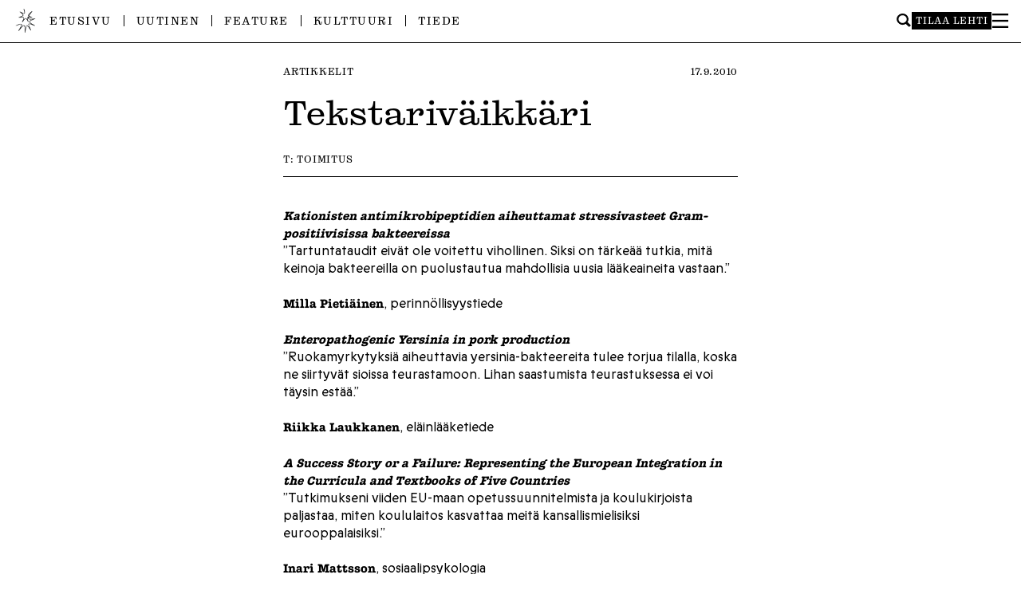

--- FILE ---
content_type: text/html; charset=UTF-8
request_url: https://ylioppilaslehti.fi/2010/09/tekstarivaikkari/
body_size: 10837
content:

<!DOCTYPE html>
<html dir="ltr" lang="fi" prefix="og: https://ogp.me/ns#">
<head>
<meta charset="UTF-8" />
<meta name="viewport" content="width=device-width" />

<title>Tekstariväikkäri | Ylioppilaslehti</title>

		<!-- All in One SEO 4.9.3 - aioseo.com -->
	<meta name="robots" content="max-image-preview:large" />
	<meta name="author" content="Toimitus"/>
	<link rel="canonical" href="https://ylioppilaslehti.fi/2010/09/tekstarivaikkari/" />
	<meta name="generator" content="All in One SEO (AIOSEO) 4.9.3" />
		<meta property="og:locale" content="fi_FI" />
		<meta property="og:site_name" content="Ylioppilaslehti" />
		<meta property="og:type" content="article" />
		<meta property="og:title" content="Tekstariväikkäri | Ylioppilaslehti" />
		<meta property="og:url" content="https://ylioppilaslehti.fi/2010/09/tekstarivaikkari/" />
		<meta property="og:image" content="https://ylioppilaslehti.fi/wp-content/uploads/2021/10/ylioppilaslehti_3280x1712px-scaled.jpg" />
		<meta property="og:image:secure_url" content="https://ylioppilaslehti.fi/wp-content/uploads/2021/10/ylioppilaslehti_3280x1712px-scaled.jpg" />
		<meta property="article:published_time" content="2010-09-16T22:03:03+00:00" />
		<meta property="article:modified_time" content="2010-09-16T18:22:40+00:00" />
		<meta property="article:publisher" content="https://facebook.com/ylioppilaslehti" />
		<meta name="twitter:card" content="summary" />
		<meta name="twitter:site" content="@ylioppilaslehti" />
		<meta name="twitter:title" content="Tekstariväikkäri | Ylioppilaslehti" />
		<meta name="twitter:image" content="https://ylioppilaslehti.fi/wp-content/uploads/2021/10/ylioppilaslehti_3280x1712px-scaled.jpg" />
		<script type="application/ld+json" class="aioseo-schema">
			{"@context":"https:\/\/schema.org","@graph":[{"@type":"Article","@id":"https:\/\/ylioppilaslehti.fi\/2010\/09\/tekstarivaikkari\/#article","name":"Tekstariv\u00e4ikk\u00e4ri | Ylioppilaslehti","headline":"Tekstariv\u00e4ikk\u00e4ri","author":{"@id":"https:\/\/ylioppilaslehti.fi\/author\/toimitus\/#author"},"publisher":{"@id":"https:\/\/ylioppilaslehti.fi\/#organization"},"datePublished":"2010-09-17T00:03:03+03:00","dateModified":"2010-09-16T20:22:40+03:00","inLanguage":"fi","mainEntityOfPage":{"@id":"https:\/\/ylioppilaslehti.fi\/2010\/09\/tekstarivaikkari\/#webpage"},"isPartOf":{"@id":"https:\/\/ylioppilaslehti.fi\/2010\/09\/tekstarivaikkari\/#webpage"},"articleSection":"Artikkelit"},{"@type":"BreadcrumbList","@id":"https:\/\/ylioppilaslehti.fi\/2010\/09\/tekstarivaikkari\/#breadcrumblist","itemListElement":[{"@type":"ListItem","@id":"https:\/\/ylioppilaslehti.fi#listItem","position":1,"name":"Home","item":"https:\/\/ylioppilaslehti.fi","nextItem":{"@type":"ListItem","@id":"https:\/\/ylioppilaslehti.fi\/kategoria\/artikkelit\/#listItem","name":"Artikkelit"}},{"@type":"ListItem","@id":"https:\/\/ylioppilaslehti.fi\/kategoria\/artikkelit\/#listItem","position":2,"name":"Artikkelit","item":"https:\/\/ylioppilaslehti.fi\/kategoria\/artikkelit\/","nextItem":{"@type":"ListItem","@id":"https:\/\/ylioppilaslehti.fi\/2010\/09\/tekstarivaikkari\/#listItem","name":"Tekstariv\u00e4ikk\u00e4ri"},"previousItem":{"@type":"ListItem","@id":"https:\/\/ylioppilaslehti.fi#listItem","name":"Home"}},{"@type":"ListItem","@id":"https:\/\/ylioppilaslehti.fi\/2010\/09\/tekstarivaikkari\/#listItem","position":3,"name":"Tekstariv\u00e4ikk\u00e4ri","previousItem":{"@type":"ListItem","@id":"https:\/\/ylioppilaslehti.fi\/kategoria\/artikkelit\/#listItem","name":"Artikkelit"}}]},{"@type":"Organization","@id":"https:\/\/ylioppilaslehti.fi\/#organization","name":"Ylioppilaslehti","description":"Mit\u00e4 Ylioppilaslehti edell\u00e4, sit\u00e4 kansa per\u00e4ss\u00e4.","url":"https:\/\/ylioppilaslehti.fi\/","sameAs":["https:\/\/www.instagram.com\/ylioppilaslehti\/"]},{"@type":"Person","@id":"https:\/\/ylioppilaslehti.fi\/author\/toimitus\/#author","url":"https:\/\/ylioppilaslehti.fi\/author\/toimitus\/","name":"Toimitus","image":{"@type":"ImageObject","@id":"https:\/\/ylioppilaslehti.fi\/2010\/09\/tekstarivaikkari\/#authorImage","url":"https:\/\/secure.gravatar.com\/avatar\/222a1fd673c3b4704b9948f308281178ae270ab4d5e663fe12b5af8d1e857461?s=96&d=mm&r=g","width":96,"height":96,"caption":"Toimitus"}},{"@type":"WebPage","@id":"https:\/\/ylioppilaslehti.fi\/2010\/09\/tekstarivaikkari\/#webpage","url":"https:\/\/ylioppilaslehti.fi\/2010\/09\/tekstarivaikkari\/","name":"Tekstariv\u00e4ikk\u00e4ri | Ylioppilaslehti","inLanguage":"fi","isPartOf":{"@id":"https:\/\/ylioppilaslehti.fi\/#website"},"breadcrumb":{"@id":"https:\/\/ylioppilaslehti.fi\/2010\/09\/tekstarivaikkari\/#breadcrumblist"},"author":{"@id":"https:\/\/ylioppilaslehti.fi\/author\/toimitus\/#author"},"creator":{"@id":"https:\/\/ylioppilaslehti.fi\/author\/toimitus\/#author"},"datePublished":"2010-09-17T00:03:03+03:00","dateModified":"2010-09-16T20:22:40+03:00"},{"@type":"WebSite","@id":"https:\/\/ylioppilaslehti.fi\/#website","url":"https:\/\/ylioppilaslehti.fi\/","name":"Ylioppilaslehti","description":"Mit\u00e4 Ylioppilaslehti edell\u00e4, sit\u00e4 kansa per\u00e4ss\u00e4.","inLanguage":"fi","publisher":{"@id":"https:\/\/ylioppilaslehti.fi\/#organization"}}]}
		</script>
		<!-- All in One SEO -->

<link rel="alternate" type="application/rss+xml" title="Ylioppilaslehti &raquo; syöte" href="https://ylioppilaslehti.fi/feed/" />
<link rel="alternate" type="application/rss+xml" title="Ylioppilaslehti &raquo; kommenttien syöte" href="https://ylioppilaslehti.fi/comments/feed/" />
<link rel="alternate" title="oEmbed (JSON)" type="application/json+oembed" href="https://ylioppilaslehti.fi/wp-json/oembed/1.0/embed?url=https%3A%2F%2Fylioppilaslehti.fi%2F2010%2F09%2Ftekstarivaikkari%2F" />
<link rel="alternate" title="oEmbed (XML)" type="text/xml+oembed" href="https://ylioppilaslehti.fi/wp-json/oembed/1.0/embed?url=https%3A%2F%2Fylioppilaslehti.fi%2F2010%2F09%2Ftekstarivaikkari%2F&#038;format=xml" />
<style id='wp-img-auto-sizes-contain-inline-css' type='text/css'>
img:is([sizes=auto i],[sizes^="auto," i]){contain-intrinsic-size:3000px 1500px}
/*# sourceURL=wp-img-auto-sizes-contain-inline-css */
</style>
<style id='wp-block-library-inline-css' type='text/css'>
:root{--wp-block-synced-color:#7a00df;--wp-block-synced-color--rgb:122,0,223;--wp-bound-block-color:var(--wp-block-synced-color);--wp-editor-canvas-background:#ddd;--wp-admin-theme-color:#007cba;--wp-admin-theme-color--rgb:0,124,186;--wp-admin-theme-color-darker-10:#006ba1;--wp-admin-theme-color-darker-10--rgb:0,107,160.5;--wp-admin-theme-color-darker-20:#005a87;--wp-admin-theme-color-darker-20--rgb:0,90,135;--wp-admin-border-width-focus:2px}@media (min-resolution:192dpi){:root{--wp-admin-border-width-focus:1.5px}}.wp-element-button{cursor:pointer}:root .has-very-light-gray-background-color{background-color:#eee}:root .has-very-dark-gray-background-color{background-color:#313131}:root .has-very-light-gray-color{color:#eee}:root .has-very-dark-gray-color{color:#313131}:root .has-vivid-green-cyan-to-vivid-cyan-blue-gradient-background{background:linear-gradient(135deg,#00d084,#0693e3)}:root .has-purple-crush-gradient-background{background:linear-gradient(135deg,#34e2e4,#4721fb 50%,#ab1dfe)}:root .has-hazy-dawn-gradient-background{background:linear-gradient(135deg,#faaca8,#dad0ec)}:root .has-subdued-olive-gradient-background{background:linear-gradient(135deg,#fafae1,#67a671)}:root .has-atomic-cream-gradient-background{background:linear-gradient(135deg,#fdd79a,#004a59)}:root .has-nightshade-gradient-background{background:linear-gradient(135deg,#330968,#31cdcf)}:root .has-midnight-gradient-background{background:linear-gradient(135deg,#020381,#2874fc)}:root{--wp--preset--font-size--normal:16px;--wp--preset--font-size--huge:42px}.has-regular-font-size{font-size:1em}.has-larger-font-size{font-size:2.625em}.has-normal-font-size{font-size:var(--wp--preset--font-size--normal)}.has-huge-font-size{font-size:var(--wp--preset--font-size--huge)}.has-text-align-center{text-align:center}.has-text-align-left{text-align:left}.has-text-align-right{text-align:right}.has-fit-text{white-space:nowrap!important}#end-resizable-editor-section{display:none}.aligncenter{clear:both}.items-justified-left{justify-content:flex-start}.items-justified-center{justify-content:center}.items-justified-right{justify-content:flex-end}.items-justified-space-between{justify-content:space-between}.screen-reader-text{border:0;clip-path:inset(50%);height:1px;margin:-1px;overflow:hidden;padding:0;position:absolute;width:1px;word-wrap:normal!important}.screen-reader-text:focus{background-color:#ddd;clip-path:none;color:#444;display:block;font-size:1em;height:auto;left:5px;line-height:normal;padding:15px 23px 14px;text-decoration:none;top:5px;width:auto;z-index:100000}html :where(.has-border-color){border-style:solid}html :where([style*=border-top-color]){border-top-style:solid}html :where([style*=border-right-color]){border-right-style:solid}html :where([style*=border-bottom-color]){border-bottom-style:solid}html :where([style*=border-left-color]){border-left-style:solid}html :where([style*=border-width]){border-style:solid}html :where([style*=border-top-width]){border-top-style:solid}html :where([style*=border-right-width]){border-right-style:solid}html :where([style*=border-bottom-width]){border-bottom-style:solid}html :where([style*=border-left-width]){border-left-style:solid}html :where(img[class*=wp-image-]){height:auto;max-width:100%}:where(figure){margin:0 0 1em}html :where(.is-position-sticky){--wp-admin--admin-bar--position-offset:var(--wp-admin--admin-bar--height,0px)}@media screen and (max-width:600px){html :where(.is-position-sticky){--wp-admin--admin-bar--position-offset:0px}}

/*# sourceURL=wp-block-library-inline-css */
</style><style id='global-styles-inline-css' type='text/css'>
:root{--wp--preset--aspect-ratio--square: 1;--wp--preset--aspect-ratio--4-3: 4/3;--wp--preset--aspect-ratio--3-4: 3/4;--wp--preset--aspect-ratio--3-2: 3/2;--wp--preset--aspect-ratio--2-3: 2/3;--wp--preset--aspect-ratio--16-9: 16/9;--wp--preset--aspect-ratio--9-16: 9/16;--wp--preset--color--black: #000000;--wp--preset--color--cyan-bluish-gray: #abb8c3;--wp--preset--color--white: #ffffff;--wp--preset--color--pale-pink: #f78da7;--wp--preset--color--vivid-red: #cf2e2e;--wp--preset--color--luminous-vivid-orange: #ff6900;--wp--preset--color--luminous-vivid-amber: #fcb900;--wp--preset--color--light-green-cyan: #7bdcb5;--wp--preset--color--vivid-green-cyan: #00d084;--wp--preset--color--pale-cyan-blue: #8ed1fc;--wp--preset--color--vivid-cyan-blue: #0693e3;--wp--preset--color--vivid-purple: #9b51e0;--wp--preset--gradient--vivid-cyan-blue-to-vivid-purple: linear-gradient(135deg,rgb(6,147,227) 0%,rgb(155,81,224) 100%);--wp--preset--gradient--light-green-cyan-to-vivid-green-cyan: linear-gradient(135deg,rgb(122,220,180) 0%,rgb(0,208,130) 100%);--wp--preset--gradient--luminous-vivid-amber-to-luminous-vivid-orange: linear-gradient(135deg,rgb(252,185,0) 0%,rgb(255,105,0) 100%);--wp--preset--gradient--luminous-vivid-orange-to-vivid-red: linear-gradient(135deg,rgb(255,105,0) 0%,rgb(207,46,46) 100%);--wp--preset--gradient--very-light-gray-to-cyan-bluish-gray: linear-gradient(135deg,rgb(238,238,238) 0%,rgb(169,184,195) 100%);--wp--preset--gradient--cool-to-warm-spectrum: linear-gradient(135deg,rgb(74,234,220) 0%,rgb(151,120,209) 20%,rgb(207,42,186) 40%,rgb(238,44,130) 60%,rgb(251,105,98) 80%,rgb(254,248,76) 100%);--wp--preset--gradient--blush-light-purple: linear-gradient(135deg,rgb(255,206,236) 0%,rgb(152,150,240) 100%);--wp--preset--gradient--blush-bordeaux: linear-gradient(135deg,rgb(254,205,165) 0%,rgb(254,45,45) 50%,rgb(107,0,62) 100%);--wp--preset--gradient--luminous-dusk: linear-gradient(135deg,rgb(255,203,112) 0%,rgb(199,81,192) 50%,rgb(65,88,208) 100%);--wp--preset--gradient--pale-ocean: linear-gradient(135deg,rgb(255,245,203) 0%,rgb(182,227,212) 50%,rgb(51,167,181) 100%);--wp--preset--gradient--electric-grass: linear-gradient(135deg,rgb(202,248,128) 0%,rgb(113,206,126) 100%);--wp--preset--gradient--midnight: linear-gradient(135deg,rgb(2,3,129) 0%,rgb(40,116,252) 100%);--wp--preset--font-size--small: 13px;--wp--preset--font-size--medium: 20px;--wp--preset--font-size--large: 36px;--wp--preset--font-size--x-large: 42px;--wp--preset--spacing--20: 0.44rem;--wp--preset--spacing--30: 0.67rem;--wp--preset--spacing--40: 1rem;--wp--preset--spacing--50: 1.5rem;--wp--preset--spacing--60: 2.25rem;--wp--preset--spacing--70: 3.38rem;--wp--preset--spacing--80: 5.06rem;--wp--preset--shadow--natural: 6px 6px 9px rgba(0, 0, 0, 0.2);--wp--preset--shadow--deep: 12px 12px 50px rgba(0, 0, 0, 0.4);--wp--preset--shadow--sharp: 6px 6px 0px rgba(0, 0, 0, 0.2);--wp--preset--shadow--outlined: 6px 6px 0px -3px rgb(255, 255, 255), 6px 6px rgb(0, 0, 0);--wp--preset--shadow--crisp: 6px 6px 0px rgb(0, 0, 0);}:where(.is-layout-flex){gap: 0.5em;}:where(.is-layout-grid){gap: 0.5em;}body .is-layout-flex{display: flex;}.is-layout-flex{flex-wrap: wrap;align-items: center;}.is-layout-flex > :is(*, div){margin: 0;}body .is-layout-grid{display: grid;}.is-layout-grid > :is(*, div){margin: 0;}:where(.wp-block-columns.is-layout-flex){gap: 2em;}:where(.wp-block-columns.is-layout-grid){gap: 2em;}:where(.wp-block-post-template.is-layout-flex){gap: 1.25em;}:where(.wp-block-post-template.is-layout-grid){gap: 1.25em;}.has-black-color{color: var(--wp--preset--color--black) !important;}.has-cyan-bluish-gray-color{color: var(--wp--preset--color--cyan-bluish-gray) !important;}.has-white-color{color: var(--wp--preset--color--white) !important;}.has-pale-pink-color{color: var(--wp--preset--color--pale-pink) !important;}.has-vivid-red-color{color: var(--wp--preset--color--vivid-red) !important;}.has-luminous-vivid-orange-color{color: var(--wp--preset--color--luminous-vivid-orange) !important;}.has-luminous-vivid-amber-color{color: var(--wp--preset--color--luminous-vivid-amber) !important;}.has-light-green-cyan-color{color: var(--wp--preset--color--light-green-cyan) !important;}.has-vivid-green-cyan-color{color: var(--wp--preset--color--vivid-green-cyan) !important;}.has-pale-cyan-blue-color{color: var(--wp--preset--color--pale-cyan-blue) !important;}.has-vivid-cyan-blue-color{color: var(--wp--preset--color--vivid-cyan-blue) !important;}.has-vivid-purple-color{color: var(--wp--preset--color--vivid-purple) !important;}.has-black-background-color{background-color: var(--wp--preset--color--black) !important;}.has-cyan-bluish-gray-background-color{background-color: var(--wp--preset--color--cyan-bluish-gray) !important;}.has-white-background-color{background-color: var(--wp--preset--color--white) !important;}.has-pale-pink-background-color{background-color: var(--wp--preset--color--pale-pink) !important;}.has-vivid-red-background-color{background-color: var(--wp--preset--color--vivid-red) !important;}.has-luminous-vivid-orange-background-color{background-color: var(--wp--preset--color--luminous-vivid-orange) !important;}.has-luminous-vivid-amber-background-color{background-color: var(--wp--preset--color--luminous-vivid-amber) !important;}.has-light-green-cyan-background-color{background-color: var(--wp--preset--color--light-green-cyan) !important;}.has-vivid-green-cyan-background-color{background-color: var(--wp--preset--color--vivid-green-cyan) !important;}.has-pale-cyan-blue-background-color{background-color: var(--wp--preset--color--pale-cyan-blue) !important;}.has-vivid-cyan-blue-background-color{background-color: var(--wp--preset--color--vivid-cyan-blue) !important;}.has-vivid-purple-background-color{background-color: var(--wp--preset--color--vivid-purple) !important;}.has-black-border-color{border-color: var(--wp--preset--color--black) !important;}.has-cyan-bluish-gray-border-color{border-color: var(--wp--preset--color--cyan-bluish-gray) !important;}.has-white-border-color{border-color: var(--wp--preset--color--white) !important;}.has-pale-pink-border-color{border-color: var(--wp--preset--color--pale-pink) !important;}.has-vivid-red-border-color{border-color: var(--wp--preset--color--vivid-red) !important;}.has-luminous-vivid-orange-border-color{border-color: var(--wp--preset--color--luminous-vivid-orange) !important;}.has-luminous-vivid-amber-border-color{border-color: var(--wp--preset--color--luminous-vivid-amber) !important;}.has-light-green-cyan-border-color{border-color: var(--wp--preset--color--light-green-cyan) !important;}.has-vivid-green-cyan-border-color{border-color: var(--wp--preset--color--vivid-green-cyan) !important;}.has-pale-cyan-blue-border-color{border-color: var(--wp--preset--color--pale-cyan-blue) !important;}.has-vivid-cyan-blue-border-color{border-color: var(--wp--preset--color--vivid-cyan-blue) !important;}.has-vivid-purple-border-color{border-color: var(--wp--preset--color--vivid-purple) !important;}.has-vivid-cyan-blue-to-vivid-purple-gradient-background{background: var(--wp--preset--gradient--vivid-cyan-blue-to-vivid-purple) !important;}.has-light-green-cyan-to-vivid-green-cyan-gradient-background{background: var(--wp--preset--gradient--light-green-cyan-to-vivid-green-cyan) !important;}.has-luminous-vivid-amber-to-luminous-vivid-orange-gradient-background{background: var(--wp--preset--gradient--luminous-vivid-amber-to-luminous-vivid-orange) !important;}.has-luminous-vivid-orange-to-vivid-red-gradient-background{background: var(--wp--preset--gradient--luminous-vivid-orange-to-vivid-red) !important;}.has-very-light-gray-to-cyan-bluish-gray-gradient-background{background: var(--wp--preset--gradient--very-light-gray-to-cyan-bluish-gray) !important;}.has-cool-to-warm-spectrum-gradient-background{background: var(--wp--preset--gradient--cool-to-warm-spectrum) !important;}.has-blush-light-purple-gradient-background{background: var(--wp--preset--gradient--blush-light-purple) !important;}.has-blush-bordeaux-gradient-background{background: var(--wp--preset--gradient--blush-bordeaux) !important;}.has-luminous-dusk-gradient-background{background: var(--wp--preset--gradient--luminous-dusk) !important;}.has-pale-ocean-gradient-background{background: var(--wp--preset--gradient--pale-ocean) !important;}.has-electric-grass-gradient-background{background: var(--wp--preset--gradient--electric-grass) !important;}.has-midnight-gradient-background{background: var(--wp--preset--gradient--midnight) !important;}.has-small-font-size{font-size: var(--wp--preset--font-size--small) !important;}.has-medium-font-size{font-size: var(--wp--preset--font-size--medium) !important;}.has-large-font-size{font-size: var(--wp--preset--font-size--large) !important;}.has-x-large-font-size{font-size: var(--wp--preset--font-size--x-large) !important;}
/*# sourceURL=global-styles-inline-css */
</style>

<style id='classic-theme-styles-inline-css' type='text/css'>
/*! This file is auto-generated */
.wp-block-button__link{color:#fff;background-color:#32373c;border-radius:9999px;box-shadow:none;text-decoration:none;padding:calc(.667em + 2px) calc(1.333em + 2px);font-size:1.125em}.wp-block-file__button{background:#32373c;color:#fff;text-decoration:none}
/*# sourceURL=/wp-includes/css/classic-themes.min.css */
</style>
<link rel='stylesheet' id='contact-form-7-css' href='https://ylioppilaslehti.fi/wp-content/plugins/contact-form-7/includes/css/styles.css?ver=6.1.4' type='text/css' media='all' />
<style id='contact-form-7-inline-css' type='text/css'>
.wpcf7 .wpcf7-recaptcha iframe {margin-bottom: 0;}.wpcf7 .wpcf7-recaptcha[data-align="center"] > div {margin: 0 auto;}.wpcf7 .wpcf7-recaptcha[data-align="right"] > div {margin: 0 0 0 auto;}
/*# sourceURL=contact-form-7-inline-css */
</style>
<link rel='stylesheet' id='style-css' href='https://ylioppilaslehti.fi/wp-content/themes/yolehti2024/style.css?ver=6.9' type='text/css' media='all' />
<link rel='stylesheet' id='main-css' href='https://ylioppilaslehti.fi/wp-content/themes/yolehti2024/dist/main-ZRQNW34W.css?ver=6.9' type='text/css' media='all' />
<link rel='stylesheet' id='typekit-css' href='https://use.typekit.net/ooy1wsf.css?ver=6.9' type='text/css' media='all' />
<link rel='stylesheet' id='sc-player-css' href='https://ylioppilaslehti.fi/wp-content/themes/yolehti2024/sc/sc-player-minimal.css?ver=6.9' type='text/css' media='all' />
<script type="text/javascript" src="https://ylioppilaslehti.fi/wp-includes/js/jquery/jquery.min.js?ver=3.7.1" id="jquery-core-js"></script>
<script type="text/javascript" src="https://ylioppilaslehti.fi/wp-includes/js/jquery/jquery-migrate.min.js?ver=3.4.1" id="jquery-migrate-js"></script>
<script type="text/javascript" src="https://ylioppilaslehti.fi/wp-content/themes/yolehti2024/js/legacy.js?ver=1729688081" id="legacy-js"></script>
<script type="text/javascript" src="https://ylioppilaslehti.fi/wp-content/themes/yolehti2024/dist/main-GYXPLJQV.js?ver=6.9" id="main-js"></script>
<script type="text/javascript" id="loadmore-js-extra">
/* <![CDATA[ */
var misha_loadmore_params = {"ajaxurl":"https://ylioppilaslehti.fi/wp-admin/admin-ajax.php","posts":"{\"page\":0,\"name\":\"tekstarivaikkari\",\"error\":\"\",\"m\":\"\",\"p\":0,\"post_parent\":\"\",\"subpost\":\"\",\"subpost_id\":\"\",\"attachment\":\"\",\"attachment_id\":0,\"pagename\":\"\",\"page_id\":0,\"second\":\"\",\"minute\":\"\",\"hour\":\"\",\"day\":0,\"monthnum\":0,\"year\":0,\"w\":0,\"category_name\":\"\",\"tag\":\"\",\"cat\":\"\",\"tag_id\":\"\",\"author\":\"\",\"author_name\":\"\",\"feed\":\"\",\"tb\":\"\",\"paged\":0,\"meta_key\":\"\",\"meta_value\":\"\",\"preview\":\"\",\"s\":\"\",\"sentence\":\"\",\"title\":\"\",\"fields\":\"all\",\"menu_order\":\"\",\"embed\":\"\",\"category__in\":[],\"category__not_in\":[],\"category__and\":[],\"post__in\":[],\"post__not_in\":[],\"post_name__in\":[],\"tag__in\":[],\"tag__not_in\":[],\"tag__and\":[],\"tag_slug__in\":[],\"tag_slug__and\":[],\"post_parent__in\":[],\"post_parent__not_in\":[],\"author__in\":[],\"author__not_in\":[],\"search_columns\":[],\"ignore_sticky_posts\":false,\"suppress_filters\":false,\"cache_results\":true,\"update_post_term_cache\":true,\"update_menu_item_cache\":false,\"lazy_load_term_meta\":true,\"update_post_meta_cache\":true,\"post_type\":\"\",\"posts_per_page\":30,\"nopaging\":false,\"comments_per_page\":\"50\",\"no_found_rows\":false,\"order\":\"DESC\"}","current_page":"1","max_page":"0"};
//# sourceURL=loadmore-js-extra
/* ]]> */
</script>
<script type="text/javascript" src="https://ylioppilaslehti.fi/wp-content/themes/yolehti2024/dist/load-more-LOQN3TEY.js?ver=6.9" id="loadmore-js"></script>
<link rel="https://api.w.org/" href="https://ylioppilaslehti.fi/wp-json/" /><link rel="alternate" title="JSON" type="application/json" href="https://ylioppilaslehti.fi/wp-json/wp/v2/posts/5022" /><link rel="EditURI" type="application/rsd+xml" title="RSD" href="https://ylioppilaslehti.fi/xmlrpc.php?rsd" />
<meta name="generator" content="WordPress 6.9" />
<link rel='shortlink' href='https://ylioppilaslehti.fi/?p=5022' />
		<style type="text/css">
						ol.footnotes>li {list-style-type:decimal;}
						ol.footnotes { color:#666666; }
ol.footnotes li { font-size:80%; }
		</style>
		<noscript><style>.lazyload[data-src]{display:none !important;}</style></noscript><style>.lazyload{background-image:none !important;}.lazyload:before{background-image:none !important;}</style><style>.wp-block-gallery.is-cropped .blocks-gallery-item picture{height:100%;width:100%;}</style><link rel="icon" href="https://ylioppilaslehti.fi/wp-content/uploads/2024/09/cropped-ylioppilaslehti_favicon3-32x32.png" sizes="32x32" />
<link rel="icon" href="https://ylioppilaslehti.fi/wp-content/uploads/2024/09/cropped-ylioppilaslehti_favicon3-192x192.png" sizes="192x192" />
<link rel="apple-touch-icon" href="https://ylioppilaslehti.fi/wp-content/uploads/2024/09/cropped-ylioppilaslehti_favicon3-180x180.png" />
<meta name="msapplication-TileImage" content="https://ylioppilaslehti.fi/wp-content/uploads/2024/09/cropped-ylioppilaslehti_favicon3-270x270.png" />

</head>
<body data-rsssl=1 class="wp-singular post-template-default single single-post postid-5022 single-format-standard wp-theme-yolehti2024">
<div id="wrapper" class="hfeed">

<div id="large-logo">
	<a href="https://ylioppilaslehti.fi">
		<img src="[data-uri]" alt="Ylioppilaslehti" data-src="https://ylioppilaslehti.fi/wp-content/themes/yolehti2024/img/ylioppilaslehti-header-2024.svg" decoding="async" class="lazyload" /><noscript><img src="https://ylioppilaslehti.fi/wp-content/themes/yolehti2024/img/ylioppilaslehti-header-2024.svg" alt="Ylioppilaslehti" data-eio="l" /></noscript>
	</a>
</div>

<header class="header" role="banner">
	<div id="header-inner">
		<div id="menu-container">
			<a id="small-logo" href="https://ylioppilaslehti.fi">
				<img src="[data-uri]" data-src="https://ylioppilaslehti.fi/wp-content/themes/yolehti2024/img/logo-2024.png" decoding="async" class="lazyload" width="192" height="192" data-eio-rwidth="192" data-eio-rheight="192" /><noscript><img src="https://ylioppilaslehti.fi/wp-content/themes/yolehti2024/img/logo-2024.png" data-eio="l" /></noscript>
			</a>

			<nav id="menu" role="navigation">
				<div class="menu-ylavalikko-container"><ul id="menu-ylavalikko" class="menu"><li id="menu-item-52569" class="menu-item menu-item-type-post_type menu-item-object-page menu-item-home menu-item-52569"><a href="https://ylioppilaslehti.fi/">Etusivu</a></li>
<li id="menu-item-52567" class="menu-item menu-item-type-taxonomy menu-item-object-category menu-item-52567"><a href="https://ylioppilaslehti.fi/kategoria/uutinen/">Uutinen</a></li>
<li id="menu-item-52568" class="menu-item menu-item-type-taxonomy menu-item-object-category menu-item-52568"><a href="https://ylioppilaslehti.fi/kategoria/feature/">Feature</a></li>
<li id="menu-item-52565" class="menu-item menu-item-type-taxonomy menu-item-object-category menu-item-52565"><a href="https://ylioppilaslehti.fi/kategoria/kulttuuri/">Kulttuuri</a></li>
<li id="menu-item-52566" class="menu-item menu-item-type-taxonomy menu-item-object-category menu-item-52566"><a href="https://ylioppilaslehti.fi/kategoria/tiede/">Tiede</a></li>
</ul></div>			</nav>

			<div id="side-menu">
				<form role="search" method="get" class="searchform" action="https://ylioppilaslehti.fi/" aria-label="Haku">
	<div>
		<input type="text" value="" name="s" id="s" />
		<input type="submit" id="searchsubmit" value="Hae" />
	</div>
</form>				<a href="https://ylioppilaslehti.fi/tilaajapalvelut/" class="order-button">Tilaa lehti</a>
				<div class="hamburger-lines" id="burger" role="button" aria-pressed="false" aria-label="Toggle Menu" tabindex="0">
					<svg id="close-icon" width="1120" height="1000" viewBox="0 0 1120 1000">
						<polygon points="1120 1000 944.04 1000 0 0 175.96 0 1120 1000" style=""/>
						<polygon points="0 1000 175.96 1000 1120 0 944.04 0 0 1000" style=""/>
					</svg>
					<svg id="open-icon" width="1120" height="1000" viewBox="0 0 1120 1000">
						<rect y="438.17" width="1120" height="130.34" style=""/>
						<rect y="0" width="1120" height="130.34" style=""/>
						<rect y="869.66" width="1120" height="130.34" style=""/>
					</svg>
				</div>
			</div>
		</div>

		<div id="menu-slide-container">
			<form role="search" method="get" class="searchform" action="https://ylioppilaslehti.fi/" aria-label="Haku">
	<div>
		<input type="text" value="" name="s" id="s" />
		<input type="submit" id="searchsubmit" value="Hae" />
	</div>
</form>
			<div id="mobile-menu">
				<nav role="navigation">
					<div class="menu-ylavalikko-container"><ul id="menu-ylavalikko-1" class="menu"><li class="menu-item menu-item-type-post_type menu-item-object-page menu-item-home menu-item-52569"><a href="https://ylioppilaslehti.fi/">Etusivu</a></li>
<li class="menu-item menu-item-type-taxonomy menu-item-object-category menu-item-52567"><a href="https://ylioppilaslehti.fi/kategoria/uutinen/">Uutinen</a></li>
<li class="menu-item menu-item-type-taxonomy menu-item-object-category menu-item-52568"><a href="https://ylioppilaslehti.fi/kategoria/feature/">Feature</a></li>
<li class="menu-item menu-item-type-taxonomy menu-item-object-category menu-item-52565"><a href="https://ylioppilaslehti.fi/kategoria/kulttuuri/">Kulttuuri</a></li>
<li class="menu-item menu-item-type-taxonomy menu-item-object-category menu-item-52566"><a href="https://ylioppilaslehti.fi/kategoria/tiede/">Tiede</a></li>
</ul></div>				</nav>
			</div>

			<div id="menu-slidedown">
				<div class="menu-column">
					<h3>Kategoriat</h3>
					<div class="menu-kategoriat-container"><ul id="menu-kategoriat" class="menu"><li id="menu-item-52570" class="menu-item menu-item-type-taxonomy menu-item-object-category menu-item-52570"><a href="https://ylioppilaslehti.fi/kategoria/essee/">Essee</a></li>
<li id="menu-item-52571" class="menu-item menu-item-type-taxonomy menu-item-object-category menu-item-52571"><a href="https://ylioppilaslehti.fi/kategoria/feature/">Feature</a></li>
<li id="menu-item-52572" class="menu-item menu-item-type-taxonomy menu-item-object-category menu-item-52572"><a href="https://ylioppilaslehti.fi/kategoria/fiktio/">Fiktio</a></li>
<li id="menu-item-52573" class="menu-item menu-item-type-taxonomy menu-item-object-category menu-item-52573"><a href="https://ylioppilaslehti.fi/kategoria/feature/henkilokuva/">Henkilökuva</a></li>
<li id="menu-item-52574" class="menu-item menu-item-type-taxonomy menu-item-object-category menu-item-52574"><a href="https://ylioppilaslehti.fi/kategoria/kolumni/">Kolumni</a></li>
<li id="menu-item-52575" class="menu-item menu-item-type-taxonomy menu-item-object-category menu-item-52575"><a href="https://ylioppilaslehti.fi/kategoria/pakina/">Pakina</a></li>
<li id="menu-item-52576" class="menu-item menu-item-type-taxonomy menu-item-object-category menu-item-52576"><a href="https://ylioppilaslehti.fi/kategoria/paakirjoitus/">Pääkirjoitus</a></li>
<li id="menu-item-52577" class="menu-item menu-item-type-taxonomy menu-item-object-category menu-item-52577"><a href="https://ylioppilaslehti.fi/kategoria/feature/reportaasi/">Reportaasi</a></li>
<li id="menu-item-53178" class="menu-item menu-item-type-taxonomy menu-item-object-category menu-item-53178"><a href="https://ylioppilaslehti.fi/kategoria/toimitukselta/">Toimitukselta</a></li>
<li id="menu-item-52578" class="menu-item menu-item-type-taxonomy menu-item-object-category menu-item-52578"><a href="https://ylioppilaslehti.fi/kategoria/uutinen/">Uutinen</a></li>
</ul></div>				</div>
				<div class="menu-column">
					<h3>Palstat</h3>
					<div class="menu-palstat-container"><ul id="menu-palstat" class="menu"><li id="menu-item-53179" class="menu-item menu-item-type-taxonomy menu-item-object-category menu-item-53179"><a href="https://ylioppilaslehti.fi/kategoria/3x/">3x</a></li>
<li id="menu-item-54659" class="menu-item menu-item-type-taxonomy menu-item-object-category menu-item-54659"><a href="https://ylioppilaslehti.fi/kategoria/alkupala/">Alkupala</a></li>
<li id="menu-item-52591" class="menu-item menu-item-type-taxonomy menu-item-object-category menu-item-52591"><a href="https://ylioppilaslehti.fi/kategoria/analyysi/">Analyysi</a></li>
<li id="menu-item-52595" class="menu-item menu-item-type-taxonomy menu-item-object-category menu-item-52595"><a href="https://ylioppilaslehti.fi/kategoria/asiaton-kysymys/">Asiaton kysymys</a></li>
<li id="menu-item-54119" class="menu-item menu-item-type-taxonomy menu-item-object-category menu-item-54119"><a href="https://ylioppilaslehti.fi/kategoria/feature/henkilokuva/henkilo/">Henkilö</a></li>
<li id="menu-item-52589" class="menu-item menu-item-type-taxonomy menu-item-object-category menu-item-52589"><a href="https://ylioppilaslehti.fi/kategoria/kulttuuri/kritiikki-kulttuuri/">Kritiikki</a></li>
<li id="menu-item-60090" class="menu-item menu-item-type-taxonomy menu-item-object-category menu-item-60090"><a href="https://ylioppilaslehti.fi/kategoria/tiede/mieslasten-tiedekysymykset/">Mieslasten tiedekysymykset</a></li>
<li id="menu-item-59552" class="menu-item menu-item-type-taxonomy menu-item-object-category menu-item-59552"><a href="https://ylioppilaslehti.fi/kategoria/tiede/outoja-opinnaytteita/">Outoja opinnäytteitä</a></li>
<li id="menu-item-52594" class="menu-item menu-item-type-taxonomy menu-item-object-category menu-item-52594"><a href="https://ylioppilaslehti.fi/kategoria/postia/">Postia</a></li>
<li id="menu-item-52584" class="menu-item menu-item-type-taxonomy menu-item-object-category menu-item-52584"><a href="https://ylioppilaslehti.fi/kategoria/takaikkuna/">Takaikkuna</a></li>
<li id="menu-item-54086" class="menu-item menu-item-type-taxonomy menu-item-object-category menu-item-54086"><a href="https://ylioppilaslehti.fi/kategoria/toimittaja-testaa/">Toimittaja testaa</a></li>
<li id="menu-item-53182" class="menu-item menu-item-type-taxonomy menu-item-object-category menu-item-53182"><a href="https://ylioppilaslehti.fi/kategoria/pakina/viimeinen-millenniaali-pakina/">Viimeinen millenniaali</a></li>
</ul></div>				</div>
				<div class="menu-column">
					<h3>Ylioppilaslehti</h3>
					<div class="menu-ylioppilaslehti-container"><ul id="menu-ylioppilaslehti" class="menu"><li id="menu-item-52579" class="menu-item menu-item-type-post_type menu-item-object-page menu-item-52579"><a href="https://ylioppilaslehti.fi/toimitus/">Toimitus</a></li>
<li id="menu-item-52580" class="menu-item menu-item-type-post_type menu-item-object-page menu-item-52580"><a href="https://ylioppilaslehti.fi/avustajaksi/">Avustajaksi</a></li>
<li id="menu-item-52581" class="menu-item menu-item-type-post_type menu-item-object-page menu-item-52581"><a href="https://ylioppilaslehti.fi/mediatiedot/">Mediatiedot</a></li>
<li id="menu-item-52582" class="menu-item menu-item-type-post_type menu-item-object-page menu-item-52582"><a href="https://ylioppilaslehti.fi/arkisto/">Arkisto</a></li>
<li id="menu-item-52583" class="menu-item menu-item-type-custom menu-item-object-custom menu-item-52583"><a href="https://www.lehtiluukku.fi/lehdet/ylioppilaslehti/">Näköislehti</a></li>
</ul></div>				</div>
				<div class="menu-column">
					<h3>@ylioppilaslehti</h3>
					<div class="menu-ylioppilaslehti-some-container"><ul id="menu-ylioppilaslehti-some" class="menu"><li id="menu-item-60635" class="menu-item menu-item-type-custom menu-item-object-custom menu-item-60635"><a href="https://www.instagram.com/ylioppilaslehti/?hl=en">Instagram</a></li>
<li id="menu-item-61111" class="menu-item menu-item-type-custom menu-item-object-custom menu-item-61111"><a href="https://www.tiktok.com/@ylkkari">Tiktok</a></li>
<li id="menu-item-60636" class="menu-item menu-item-type-custom menu-item-object-custom menu-item-60636"><a href="https://ylioppilaslehti.kit.com/a01a4d6135">Uutiskirje</a></li>
</ul></div>				</div>
			</div>
		</div>
	</div>
</header>

<div id="container">

	<section id="content" role="main">
		<article id="post-5022" class="sz-4 post-5022 post type-post status-publish format-standard hentry category-artikkelit">
	<div class="heading">
		<div class="heading-inner">
			<header>
				<section class="entry-meta">
					<div class="tag"><ul class="post-categories">
	<li><a href="https://ylioppilaslehti.fi/kategoria/artikkelit/" rel="category tag">Artikkelit</a></li></ul></div>
					<div class="date">
						<span class="entry-time">
							17.9.2010						</span>
					</div>
				</section>
								<section class="entry-summary">
					<h1>Tekstariväikkäri</h1>
					<div class="ing"><p></p></div>
									</section>
				<div class='author vcard'><p class='txt'><span class='lb_ltr'>T:</span><span class='lb hid'>Teksti:</span> <span class='pers'><a href="https://ylioppilaslehti.fi/author/toimitus/" title="Kirjoittanut: Toimitus" rel="author">Toimitus</a></span></p></div>			</header>
					</div>
	</div> 	<!--
	<div class="entry-share">
		<a target="_blank" class="fb" href="https://www.facebook.com/sharer.php?u=https://ylioppilaslehti.fi/2010/09/tekstarivaikkari/"><i class="fab fa-facebook-f"></i></a>
		<a target="_blank" class="tweet" href="https://twitter.com/share?url=https://ylioppilaslehti.fi/2010/09/tekstarivaikkari//&text=Tekstariväikkäri"><i class="fab fa-twitter"></i></a>


		
	</div>
	-->
	<main id="main">
		<section class="entry-content">
			<figure class="empty"><div class="the-thumb empty-thumb"></div></figure>			<p><strong><em>Kationisten antimikrobipeptidien aiheuttamat stressivasteet Gram-positiivisissa bakteereissa</em></strong><br />
&#8221;Tartuntataudit eivät ole voitettu vihollinen. Siksi on tärkeää tutkia, mitä keinoja bakteereilla on puolustautua mahdollisia uusia lääkeaineita vastaan.&#8221;</p>
<p><strong>Milla Pietiäinen</strong>, perinnöllisyystiede</p>
<p><strong><em>Enteropathogenic Yersinia in pork production</em></strong><br />
&#8221;Ruokamyrkytyksiä aiheuttavia yersinia-bakteereita tulee torjua tilalla, koska ne siirtyvät sioissa teurastamoon. Lihan saastumista teurastuksessa ei voi täysin estää.&#8221;</p>
<p><strong>Riikka Laukkanen</strong>, eläinlääketiede</p>
<p><strong><em>A Success Story or a Failure: Representing the European Integration in the Curricula and Textbooks of Five Countries</em></strong><br />
&#8221;Tutkimukseni viiden EU-maan opetussuunnitelmista ja koulukirjoista paljastaa, miten koululaitos kasvattaa meitä kansallismielisiksi eurooppalaisiksi.&#8221;</p>
<p><strong>Inari Mattsson</strong>, sosiaalipsykologia</p>
<p><strong><em>Ulkoisella signaalilla aktivoituvat liposomaaliset lääkkeenkuljetusjärjestelmät</em></strong><br />
&#8221;Lääkehoito vaatii lääkeaineen pääsyn vaikutuspaikalleen elimistössä. Tätä voidaan tehostaa kehittämilläni älykkäillä lääkekantajilla.&#8221;</p>
<p><strong>Lauri Paasonen</strong>, farmasia</p>
		</section>
	</main>
	<section class="entry-footer">
		<div class='author vcard'><p class='txt'><span class='lb_ltr'>T:</span><span class='lb hid'>Teksti:</span> <span class='pers'><a href="https://ylioppilaslehti.fi/author/toimitus/" title="Kirjoittanut: Toimitus" rel="author">Toimitus</a></span></p></div>	</section>
</article>

		<div class="related index">
					</div>
	</section>

	<div class="tilaa">
		
		<div class="tilaa-header">Piditkö lukemastasi?</div>

		<p>Neljä kertaa vuodessa ilmestyvä Ylioppilaslehti kertoo yhteiskunnan ja kulttuurin ilmiöistä ennen kuin muut ovat ehtineet niihin havahtua. Lue printtiä, tue laatujournalismia.</p>

		<a href="https://ylioppilaslehti.fi/tilaajapalvelut/" class="order-button">Tilaa tästä</a>

		<div class="background-container">
			<picture><source  sizes='(max-width: 2560px) 100vw, 2560px' type="image/webp" data-srcset="https://ylioppilaslehti.fi/wp-content/uploads/2024/02/2024-02_web-scaled.jpg.webp 2560w, https://ylioppilaslehti.fi/wp-content/uploads/2024/02/2024-02_web-1000x333.jpg.webp 1000w, https://ylioppilaslehti.fi/wp-content/uploads/2024/02/2024-02_web-500x167.jpg.webp 500w, https://ylioppilaslehti.fi/wp-content/uploads/2024/02/2024-02_web-768x256.jpg.webp 768w, https://ylioppilaslehti.fi/wp-content/uploads/2024/02/2024-02_web-1536x512.jpg.webp 1536w, https://ylioppilaslehti.fi/wp-content/uploads/2024/02/2024-02_web-2048x682.jpg.webp 2048w"><img width="2560" height="853" src="[data-uri]" class="attachment-full size-full lazyload" alt="" decoding="async"  sizes="(max-width: 2560px) 100vw, 2560px" data-eio="p" data-src="https://ylioppilaslehti.fi/wp-content/uploads/2024/02/2024-02_web-scaled.jpg" data-srcset="https://ylioppilaslehti.fi/wp-content/uploads/2024/02/2024-02_web-scaled.jpg 2560w, https://ylioppilaslehti.fi/wp-content/uploads/2024/02/2024-02_web-1000x333.jpg 1000w, https://ylioppilaslehti.fi/wp-content/uploads/2024/02/2024-02_web-500x167.jpg 500w, https://ylioppilaslehti.fi/wp-content/uploads/2024/02/2024-02_web-768x256.jpg 768w, https://ylioppilaslehti.fi/wp-content/uploads/2024/02/2024-02_web-1536x512.jpg 1536w, https://ylioppilaslehti.fi/wp-content/uploads/2024/02/2024-02_web-2048x682.jpg 2048w" data-eio-rwidth="2560" data-eio-rheight="853" /></picture><noscript><img width="2560" height="853" src="https://ylioppilaslehti.fi/wp-content/uploads/2024/02/2024-02_web-scaled.jpg" class="attachment-full size-full" alt="" decoding="async" srcset="https://ylioppilaslehti.fi/wp-content/uploads/2024/02/2024-02_web-scaled.jpg 2560w, https://ylioppilaslehti.fi/wp-content/uploads/2024/02/2024-02_web-1000x333.jpg 1000w, https://ylioppilaslehti.fi/wp-content/uploads/2024/02/2024-02_web-500x167.jpg 500w, https://ylioppilaslehti.fi/wp-content/uploads/2024/02/2024-02_web-768x256.jpg 768w, https://ylioppilaslehti.fi/wp-content/uploads/2024/02/2024-02_web-1536x512.jpg 1536w, https://ylioppilaslehti.fi/wp-content/uploads/2024/02/2024-02_web-2048x682.jpg 2048w" sizes="(max-width: 2560px) 100vw, 2560px" data-eio="l" /></noscript>		</div>

		
	</div>



</div>
<footer id="footer" role="contentinfo">
	<div id="footer-inner">
		<div id="footer-block">
							<li id="text-7" class="widget-container widget_text">			<div class="textwidget"><h3>YLIOPPILASLEHTI EST. 1913</h3>
<p>Ylioppilaslehti on maailman vanhimpiin ja laajalevikkisimpiin lukeutuva suomenkielinen opiskelijalehti. Se on perustettu tammikuussa 1913. Lehden paperiversion painos on noin 25 000, kaikkiin Suomen lukioihin jaettavissa abinumeroissa jopa noin 50 000 kappaletta. Verkko-Ylioppilaslehdellä on puolestaan kymmeniätuhansia viikkolukijoita ja sitä luetaan liki viidestäkymmenestä maasta. Valtaosa Ylioppilaslehden lukijoista on Helsingin yliopiston opiskelijoita, sillä lehden saa kotiinsa jokainen perustutkinto-opiskelija tai ylioppilaskuntaan erikseen liittynyt jatko-opiskelija. Telinejakelussa lehti on myös Taideyliopiston, Tampereen yliopiston, Turun yliopiston sekä Vaasan yliopiston kampuksilla. Lehtitelineitä löytyy myös Helsingin keskustasta.</p>
<p>ISSN: 1458-445X<br />
1995–2024 © Ylioppilaslehden Kustannus Oy</p>
</div>
		</li><li id="text-6" class="widget-container widget_text">			<div class="textwidget"><h3>@ylioppilaslehti</h3>
<p><a href="https://www.instagram.com/ylioppilaslehti/?hl=en" target="_blank" rel="noopener">Instagram</a></p>
<p><a href="https://www.tiktok.com/@ylkkari">TIKTOK</a></p>
<p><a href="https://ylioppilaslehti.kit.com/a01a4d6135" target="_blank" rel="noopener">UUTISKIRJE</a></p>
</div>
		</li><li id="media_image-2" class="widget-container widget_media_image"><h3 class="widget-title">Lue näköislehti</h3><a href="https://www.lehtiluukku.fi/lehdet/ylioppilaslehti/"><picture><source  sizes='(max-width: 1240px) 100vw, 1240px' type="image/webp" data-srcset="https://ylioppilaslehti.fi/wp-content/uploads/2025/11/ylioppilaslehti_4-25_KANSI.jpg.webp 1240w, https://ylioppilaslehti.fi/wp-content/uploads/2025/11/ylioppilaslehti_4-25_KANSI-724x1000.jpg.webp 724w, https://ylioppilaslehti.fi/wp-content/uploads/2025/11/ylioppilaslehti_4-25_KANSI-362x500.jpg.webp 362w, https://ylioppilaslehti.fi/wp-content/uploads/2025/11/ylioppilaslehti_4-25_KANSI-768x1061.jpg.webp 768w, https://ylioppilaslehti.fi/wp-content/uploads/2025/11/ylioppilaslehti_4-25_KANSI-1112x1536.jpg.webp 1112w"><img width="1240" height="1713" src="[data-uri]" class="image wp-image-62410  attachment-full size-full lazyload" alt="" style="max-width: 100%; height: auto;" decoding="async"  sizes="(max-width: 1240px) 100vw, 1240px" data-eio="p" data-src="https://ylioppilaslehti.fi/wp-content/uploads/2025/11/ylioppilaslehti_4-25_KANSI.jpg" data-srcset="https://ylioppilaslehti.fi/wp-content/uploads/2025/11/ylioppilaslehti_4-25_KANSI.jpg 1240w, https://ylioppilaslehti.fi/wp-content/uploads/2025/11/ylioppilaslehti_4-25_KANSI-724x1000.jpg 724w, https://ylioppilaslehti.fi/wp-content/uploads/2025/11/ylioppilaslehti_4-25_KANSI-362x500.jpg 362w, https://ylioppilaslehti.fi/wp-content/uploads/2025/11/ylioppilaslehti_4-25_KANSI-768x1061.jpg 768w, https://ylioppilaslehti.fi/wp-content/uploads/2025/11/ylioppilaslehti_4-25_KANSI-1112x1536.jpg 1112w" data-eio-rwidth="1240" data-eio-rheight="1713" /></picture><noscript><img width="1240" height="1713" src="https://ylioppilaslehti.fi/wp-content/uploads/2025/11/ylioppilaslehti_4-25_KANSI.jpg" class="image wp-image-62410  attachment-full size-full" alt="" style="max-width: 100%; height: auto;" decoding="async" srcset="https://ylioppilaslehti.fi/wp-content/uploads/2025/11/ylioppilaslehti_4-25_KANSI.jpg 1240w, https://ylioppilaslehti.fi/wp-content/uploads/2025/11/ylioppilaslehti_4-25_KANSI-724x1000.jpg 724w, https://ylioppilaslehti.fi/wp-content/uploads/2025/11/ylioppilaslehti_4-25_KANSI-362x500.jpg 362w, https://ylioppilaslehti.fi/wp-content/uploads/2025/11/ylioppilaslehti_4-25_KANSI-768x1061.jpg 768w, https://ylioppilaslehti.fi/wp-content/uploads/2025/11/ylioppilaslehti_4-25_KANSI-1112x1536.jpg 1112w" sizes="(max-width: 1240px) 100vw, 1240px" data-eio="l" /></noscript></a></li>					</div>
	</div>
</footer>

</div>
<aside id="pop-view">
<div></div>
</aside>
<footer id="wpfooter"><script type="speculationrules">
{"prefetch":[{"source":"document","where":{"and":[{"href_matches":"/*"},{"not":{"href_matches":["/wp-*.php","/wp-admin/*","/wp-content/uploads/*","/wp-content/*","/wp-content/plugins/*","/wp-content/themes/yolehti2024/*","/*\\?(.+)"]}},{"not":{"selector_matches":"a[rel~=\"nofollow\"]"}},{"not":{"selector_matches":".no-prefetch, .no-prefetch a"}}]},"eagerness":"conservative"}]}
</script>
<script type="text/javascript" id="eio-lazy-load-js-before">
/* <![CDATA[ */
var eio_lazy_vars = {"exactdn_domain":"","skip_autoscale":1,"bg_min_dpr":1.100000000000000088817841970012523233890533447265625,"threshold":0,"use_dpr":1};
//# sourceURL=eio-lazy-load-js-before
/* ]]> */
</script>
<script type="text/javascript" src="https://ylioppilaslehti.fi/wp-content/plugins/ewww-image-optimizer/includes/lazysizes.min.js?ver=831" id="eio-lazy-load-js" async="async" data-wp-strategy="async"></script>
<script type="text/javascript" src="https://ylioppilaslehti.fi/wp-includes/js/dist/hooks.min.js?ver=dd5603f07f9220ed27f1" id="wp-hooks-js"></script>
<script type="text/javascript" src="https://ylioppilaslehti.fi/wp-includes/js/dist/i18n.min.js?ver=c26c3dc7bed366793375" id="wp-i18n-js"></script>
<script type="text/javascript" id="wp-i18n-js-after">
/* <![CDATA[ */
wp.i18n.setLocaleData( { 'text direction\u0004ltr': [ 'ltr' ] } );
//# sourceURL=wp-i18n-js-after
/* ]]> */
</script>
<script type="text/javascript" src="https://ylioppilaslehti.fi/wp-content/plugins/contact-form-7/includes/swv/js/index.js?ver=6.1.4" id="swv-js"></script>
<script type="text/javascript" id="contact-form-7-js-before">
/* <![CDATA[ */
var wpcf7 = {
    "api": {
        "root": "https:\/\/ylioppilaslehti.fi\/wp-json\/",
        "namespace": "contact-form-7\/v1"
    },
    "cached": 1
};
//# sourceURL=contact-form-7-js-before
/* ]]> */
</script>
<script type="text/javascript" src="https://ylioppilaslehti.fi/wp-content/plugins/contact-form-7/includes/js/index.js?ver=6.1.4" id="contact-form-7-js"></script>
<script type="text/javascript" src="https://ylioppilaslehti.fi/wp-content/themes/yolehti2024/sc/soundcloud.player.api.js?ver=6.9" id="sc-api-js"></script>
<script type="text/javascript" src="https://ylioppilaslehti.fi/wp-content/themes/yolehti2024/sc/sc-player.js?ver=6.9" id="sc-player-js"></script>
<script type="text/javascript" src="https://ylioppilaslehti.fi/wp-content/themes/yolehti2024/js/hyphenopoly-loader.js?ver=6.9" id="hyphenopoly-js"></script>

<!-- Google tag (gtag.js) -->
<script async src="https://www.googletagmanager.com/gtag/js?id=G-B1YC5M9WMR"></script>
<script>
	window.dataLayer = window.dataLayer || [];
	function gtag(){dataLayer.push(arguments);}
	gtag('js', new Date());
	gtag('config', 'G-B1YC5M9WMR');
</script>

</footer>
</body>
</html>


--- FILE ---
content_type: text/javascript
request_url: https://ylioppilaslehti.fi/wp-content/themes/yolehti2024/dist/main-GYXPLJQV.js?ver=6.9
body_size: 328
content:
(()=>{$=jQuery;$(window).on("load",function(){let s=$("#burger");s.on("click",function(){$("body").toggleClass("nav-open"),$("#burger").attr("aria-pressed")=="false"?s.attr("aria-pressed",!0):s.attr("aria-pressed",!1)}),$("body").hasClass("home")&&$(window).on("scroll",function(){$(this).scrollTop()>$("#large-logo").outerHeight()?$(".header").addClass("sticky-header"):$(this).scrollTop()<=$("#large-logo").outerHeight()&&$(".header").removeClass("sticky-header")});function i(){let e=$(".articles .half-block");e.show(),e.size()%2!=0&&e.last().hide()}$("body").hasClass("home")&&i(),$(".iso-otsikko a").each(function(e){$(this).html().search(/(\&shy;|­|&#173;)/gi)>=0&&$(this).addClass("custom-hyphen")}),$(".entry-summary h1").each(function(e){$(this).html().search(/(\&shy;|­|&#173;)/gi)>=0&&$(this).addClass("custom-hyphen")}),Hyphenopoly.config({require:{fi:"FORCEHYPHENOPOLY"},setup:{dontHyphenateClass:"custom-hyphen",selectors:{".iso-otsikko a":{minWordLength:12,leftmin:4,rightmin:4},".entry-summary h1":{minWordLength:12,leftmin:4,rightmin:4}}},handleEvent:{error:function(e){e.preventDefault()}}})});})();
